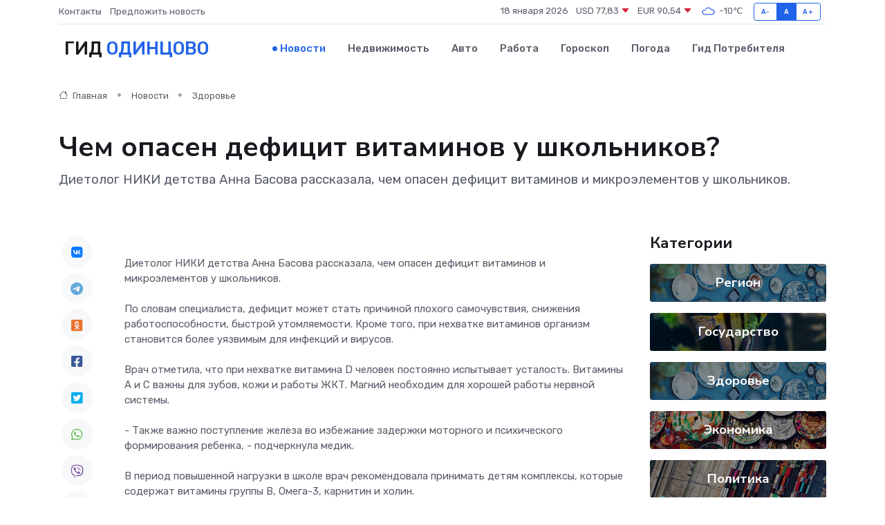

--- FILE ---
content_type: text/html; charset=utf-8
request_url: https://www.google.com/recaptcha/api2/aframe
body_size: 267
content:
<!DOCTYPE HTML><html><head><meta http-equiv="content-type" content="text/html; charset=UTF-8"></head><body><script nonce="62GbSj7PvmuYyCOzUzCMfg">/** Anti-fraud and anti-abuse applications only. See google.com/recaptcha */ try{var clients={'sodar':'https://pagead2.googlesyndication.com/pagead/sodar?'};window.addEventListener("message",function(a){try{if(a.source===window.parent){var b=JSON.parse(a.data);var c=clients[b['id']];if(c){var d=document.createElement('img');d.src=c+b['params']+'&rc='+(localStorage.getItem("rc::a")?sessionStorage.getItem("rc::b"):"");window.document.body.appendChild(d);sessionStorage.setItem("rc::e",parseInt(sessionStorage.getItem("rc::e")||0)+1);localStorage.setItem("rc::h",'1768733755267');}}}catch(b){}});window.parent.postMessage("_grecaptcha_ready", "*");}catch(b){}</script></body></html>